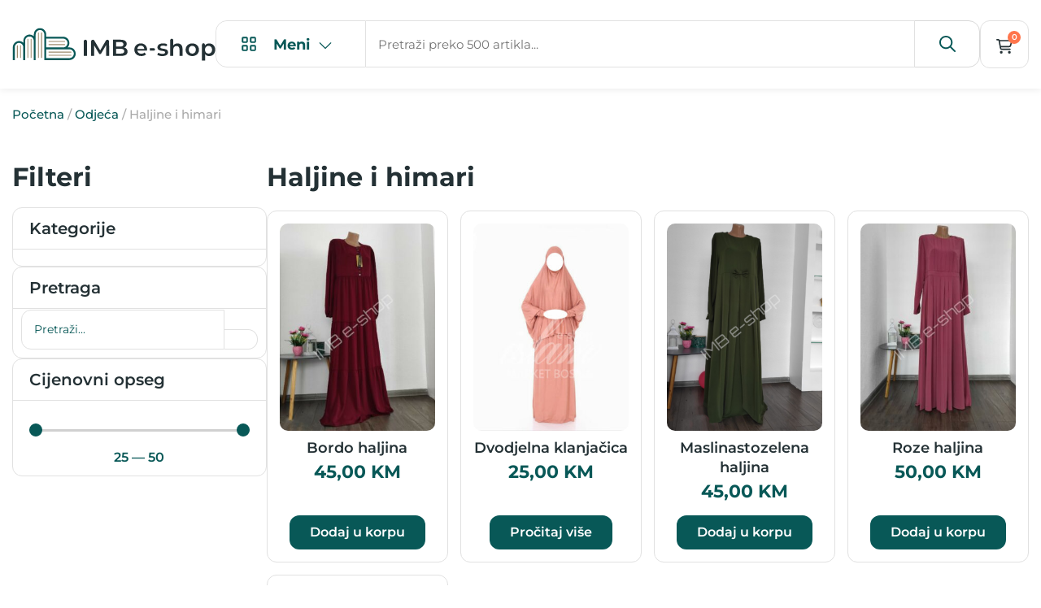

--- FILE ---
content_type: image/svg+xml
request_url: https://imbeshop.com/wp-content/uploads/2023/11/imb-logo.svg
body_size: 3548
content:
<?xml version="1.0" encoding="utf-8"?>
<svg version="1.1" id="Layer_1" xmlns="http://www.w3.org/2000/svg" xmlns:xlink="http://www.w3.org/1999/xlink" x="0px" y="0px"
	 viewBox="0 0 849 138" style="enable-background:new 0 0 849 138;" xml:space="preserve">
<style type="text/css">
	.st0{fill:#243135;}
	.st1{fill:none;}
	.st2{fill:#085857;}
	.st3{fill:#9D8A6C;}
</style>
<g>
	<g>
		<path class="st0" d="M305.5,49.5c-3.7,0-6.8,3-6.8,6.7V116h13.5V56.3C312.2,52.5,309.2,49.5,305.5,49.5z"/>
		<path class="st0" d="M397.4,49.5c-2.5,0-4.9,1.3-6.1,3.5l-24,40.4L342.9,53c-1.3-2.2-3.7-3.5-6.2-3.5c-4,0-7.2,3.2-7.2,7.2V116
			h12.5V72.4l20.6,33.9c0.9,1.5,2.6,2.5,4.4,2.5c1.8,0,3.5-1,4.4-2.5l20.7-34.8l0.1,44.6h12.5l-0.2-59.3
			C404.6,52.7,401.4,49.5,397.4,49.5z"/>
		<path class="st0" d="M471.6,83.1c-0.6-0.2-1.2-0.4-1.8-0.6l-2.7-0.9l2.6-1.3c2.5-1.3,4.6-3.1,6-5.3c1.6-2.4,2.4-5.4,2.4-8.7
			c0-5-2-8.9-6.1-12c-4.1-3.1-10.4-4.7-18.8-4.7h-32.4V116h34.4c8.7,0,15.4-1.6,19.9-4.7c4.4-3.1,6.5-7.3,6.5-12.8
			c0-3.7-0.9-6.9-2.6-9.4C477.2,86.4,474.7,84.4,471.6,83.1z M434.1,59.1h17.1c4.1,0,7.3,0.7,9.6,2.2c2.4,1.6,3.7,4,3.7,7.1
			c0,3.2-1.2,5.6-3.7,7.2c-2.3,1.5-5.5,2.2-9.6,2.2h-17.1V59.1z M464,104.2c-2.4,1.5-5.6,2.2-10.1,2.2h-19.8V86.9H454
			c4.4,0,7.7,0.8,10.1,2.3c2.5,1.6,3.8,4.2,3.8,7.5C467.8,100.1,466.5,102.6,464,104.2z"/>
		<path class="st0" d="M550.5,67.8c-4-2.1-8.5-3.2-13.5-3.2c-5.2,0-9.8,1.1-13.9,3.3c-4.1,2.2-7.3,5.3-9.6,9.2
			c-2.3,3.9-3.5,8.4-3.5,13.5c0,5,1.2,9.5,3.6,13.4c2.4,3.9,5.8,7,10.1,9.2c4.4,2.3,9.5,3.4,15.3,3.4c4.6,0,8.7-0.7,12.2-2.1
			c3.1-1.2,5.8-3,7.9-5.2l-6.6-7.1c-1.6,1.4-3.4,2.5-5.3,3.3c-2.3,0.9-4.9,1.4-7.9,1.4c-3.3,0-6.3-0.6-8.8-1.8
			c-2.5-1.2-4.5-3.1-5.9-5.5c-0.7-1.3-1.3-2.7-1.6-4.2l-0.3-1.5h39.5c0.6,0,1-0.4,1.1-1c0.1-0.7,0.1-1.4,0.1-1.9
			c0-5.5-1.2-10.2-3.5-14.1C557.6,72.9,554.4,69.9,550.5,67.8z M522.6,87.3l0.2-1.4c0.3-1.8,0.8-3.5,1.6-4.9c1.2-2.3,3-4,5.1-5.3
			c2.2-1.2,4.7-1.9,7.6-1.9c2.8,0,5.4,0.6,7.5,1.9s3.9,3,5.1,5.2c0.8,1.4,1.3,3.1,1.6,4.9l0.2,1.4H522.6z"/>
		<path class="st0" d="M591.5,84.6h-16.7v9.9h16.7c2.7,0,4.9-2.2,4.9-4.9C596.4,86.8,594.2,84.6,591.5,84.6z"/>
		<path class="st0" d="M644.8,90.4c-1.8-1-3.8-1.8-5.9-2.4c-2.2-0.6-4.5-1-6.7-1.3c-2.3-0.3-4.4-0.6-6.3-1.1c-2-0.4-3.7-1-4.9-1.7
			c-1.5-0.9-2.3-2.3-2.3-4c0-1.3,0.5-3.2,3-4.6c1.8-1.1,4.4-1.6,8.1-1.6c2.5,0,5.1,0.3,7.8,0.9c1,0.2,2,0.5,3,0.9
			c0.5,0.2,1.1,0.3,1.6,0.3c1.8,0,3.5-1.1,4.3-2.7c0.6-1.3,0.6-2.7,0-4c-0.6-1.2-1.6-2.2-2.9-2.6c-0.9-0.3-2-0.5-3-0.8
			c-3.6-0.8-7.3-1.1-10.8-1.1c-4.9,0-9.2,0.7-12.7,2.1c-3.4,1.4-6.1,3.3-7.9,5.7c-1.8,2.4-2.7,5-2.7,8.1c0,2.8,0.5,5.1,1.5,6.8
			c1,1.7,2.4,3.1,4.2,4.1c1.8,1.1,3.8,1.8,6,2.4c2.2,0.6,4.5,1,6.7,1.3c2.2,0.3,4.4,0.7,6.3,1c2,0.4,3.7,0.9,5,1.6
			c1.5,0.8,2.4,2.2,2.4,3.9c0,1.9-1,3.5-2.8,4.6c-1.7,1-4.3,1.4-8.1,1.4c-3.3,0-6.7-0.5-10.1-1.5c-2.9-0.8-5.5-1.9-7.7-3.1l-4.1,8.8
			c2.2,1.3,5.1,2.4,8.6,3.4c4,1.1,8.3,1.6,12.7,1.6c5.1,0,9.5-0.7,13.1-2.1c3.5-1.4,6.2-3.2,8-5.6c1.8-2.3,2.7-4.9,2.7-8
			c0-2.8-0.5-5-1.6-6.7C647.9,92.8,646.5,91.4,644.8,90.4z"/>
		<path class="st0" d="M701.4,67.1c-3.1-1.6-6.7-2.4-10.7-2.4c-4.3,0-8.2,0.9-11.5,2.7c-1.7,0.9-3.2,2-4.4,3.3l-2.1,2.1V52
			c0-3.6-2.9-6.5-6.5-6.5c-3.6,0-6.5,2.9-6.5,6.5v64h12.9V91c0-3.5,0.6-6.4,1.8-8.6c1.2-2.3,2.9-4.1,5-5.2c2.1-1.1,4.5-1.7,7.1-1.7
			c3.8,0,6.7,1.2,8.8,3.4c2.1,2.3,3.1,5.7,3.1,10.3V116h12.9V86.9c0-5.1-0.9-9.4-2.7-12.6C706.9,71,704.4,68.6,701.4,67.1z"/>
		<path class="st0" d="M766.5,68c-4.2-2.2-9-3.3-14.4-3.3c-5.4,0-10.3,1.1-14.4,3.3c-4.2,2.2-7.5,5.3-9.9,9.2
			c-2.4,3.9-3.6,8.4-3.6,13.5c0,5,1.2,9.5,3.6,13.4c2.4,3.9,5.7,7,9.9,9.3c4.2,2.2,9,3.4,14.4,3.4c5.4,0,10.2-1.1,14.4-3.4
			c4.2-2.2,7.5-5.4,9.9-9.2c2.4-3.9,3.6-8.4,3.6-13.4c0-5.1-1.2-9.7-3.6-13.5C774,73.3,770.6,70.2,766.5,68z M764.9,99.1
			c-1.3,2.4-3.1,4.3-5.3,5.5c-2.2,1.3-4.7,1.9-7.5,1.9c-2.8,0-5.3-0.6-7.5-1.9c-2.2-1.3-4-3.2-5.3-5.5c-1.3-2.4-2-5.2-2-8.4
			c0-3.3,0.7-6.1,2-8.5c1.3-2.4,3.1-4.2,5.3-5.5c2.2-1.3,4.7-1.9,7.5-1.9c2.8,0,5.3,0.6,7.5,1.9c2.2,1.3,4,3.1,5.3,5.5
			c1.3,2.3,1.9,5.2,1.9,8.5C766.8,93.9,766.1,96.8,764.9,99.1z"/>
		<path class="st0" d="M844.5,76.9c-2.2-3.8-5.2-6.9-9-9c-3.8-2.1-8.1-3.2-12.8-3.2c-4.4,0-8.2,0.9-11.4,2.8c-1.6,1-3.1,2.2-4.3,3.7
			l-2.2,2.6v-3.6c0-3.4-2.7-6.1-6.1-6.1c-3.4,0-6.1,2.7-6.1,6.1v64.9h12.9v-26.7l2.1,2.4c1.2,1.3,2.5,2.4,3.9,3.3
			c3.1,1.8,6.9,2.8,11.1,2.8c4.8,0,9.1-1.1,12.8-3.2c3.8-2.1,6.8-5.1,9-9c2.2-3.9,3.3-8.5,3.3-13.9
			C847.8,85.5,846.7,80.8,844.5,76.9z M832.7,99.1c-1.3,2.4-3.1,4.2-5.3,5.5c-2.2,1.3-4.7,1.9-7.5,1.9c-2.8,0-5.3-0.6-7.5-1.9
			c-2.2-1.3-4-3.2-5.3-5.5c-1.3-2.4-1.9-5.2-1.9-8.4c0-3.3,0.6-6.1,1.9-8.5c1.3-2.4,3.1-4.2,5.3-5.5c2.2-1.3,4.7-1.9,7.5-1.9
			c2.8,0,5.3,0.6,7.5,1.9c2.2,1.3,3.9,3.1,5.3,5.5c1.3,2.3,2,5.2,2,8.5C834.7,93.9,834,96.8,832.7,99.1z"/>
	</g>
	<g>
		<path class="st1" d="M221.7,78.6c2.7-1.6,5-3.8,6.6-6.6c0.8-1.4,1.4-2.9,1.8-4.5c0.4-1.4,0.6-3,0.6-4.5c0-1.5-0.2-3-0.6-4.5
			c-0.4-1.6-1-3.1-1.8-4.5c-1.6-2.7-3.8-5-6.6-6.6c-2.7-1.6-5.8-2.4-9-2.4H142V81h70.7C215.9,81,219,80.2,221.7,78.6z M151.6,54.7
			h67.7c1,0,1.8,0.8,1.8,1.8c0,1-0.8,1.8-1.8,1.8h-67.7V54.7z M151.6,67.8h67.7c1,0,1.8,0.8,1.8,1.8c0,1-0.8,1.8-1.8,1.8h-67.7V67.8
			z"/>
		<path class="st1" d="M257,106.1c0,0,0-0.5,0-0.6c0-0.2,0-0.3-0.1-0.5l0-0.4c0-0.2,0-0.3-0.1-0.4l-0.1-0.6l-0.1-0.5l0-0.1l0,0
			c0-0.1-0.1-0.2-0.1-0.3l0-0.1c0-0.1-0.1-0.2-0.1-0.3c0-0.1-0.1-0.3-0.1-0.3l-0.1-0.2c-0.1-0.2-0.1-0.3-0.1-0.4l0-0.1
			c-0.1-0.2-0.1-0.3-0.2-0.5c-0.1-0.1-0.1-0.3-0.2-0.4l-0.1-0.3c0-0.1-0.1-0.2-0.2-0.4c-0.1-0.2-0.1-0.3-0.2-0.5
			c-0.1-0.2-0.2-0.4-0.3-0.5c-0.1-0.2-0.2-0.4-0.3-0.5c-1.6-2.7-3.8-5-6.6-6.6c-2.7-1.6-5.8-2.4-9-2.4h-97V125h97
			c3.2,0,6.3-0.8,9-2.4c2.7-1.6,5-3.9,6.6-6.6c0.1-0.2,0.2-0.3,0.3-0.5c0.1-0.1,0.3-0.5,0.3-0.5c0.1-0.2,0.2-0.3,0.2-0.5
			c0.1-0.2,0.1-0.3,0.2-0.4l0.1-0.2c0.1-0.1,0.1-0.2,0.1-0.4c0,0,0-0.1,0.1-0.2c0.1-0.2,0.1-0.3,0.2-0.5l0-0.1l0.1-0.4l0.1-0.4
			c0,0,0.1-0.4,0.1-0.4c0-0.2,0.1-0.4,0.1-0.5l0.1-0.5c0-0.2,0.1-0.3,0.1-0.5l0-0.3c0-0.1,0-0.2,0.1-0.3c0-0.2,0-0.3,0.1-0.4
			c0-0.1,0-0.2,0-0.2c0-0.1,0-0.1,0-0.2c0-0.2,0-0.4,0-0.6l0-0.3c0-0.2,0-0.4,0-0.6c0-0.2,0-0.4,0-0.6L257,106.1z M245.7,115.4
			h-94.1v-3.6h94.1c1,0,1.8,0.8,1.8,1.8C247.5,114.6,246.7,115.4,245.7,115.4z M245.7,102.2h-94.1v-3.6h94.1c1,0,1.8,0.8,1.8,1.8
			C247.5,101.4,246.7,102.2,245.7,102.2z"/>
		<path class="st2" d="M264.7,102.7c-0.2-1.5-0.6-2.9-1.1-4.3c-1.1-3.2-2.9-6.1-5.1-8.7c-0.6-0.7-1.3-1.4-2-2
			c-2.5-2.3-5.5-4-8.7-5.1c-2.8-1-5.7-1.5-8.7-1.5h-7.5l1-1.2c2-2.4,3.6-5.1,4.6-8.1c0.5-1.4,0.9-2.9,1.1-4.3
			c0.2-1.4,0.4-2.9,0.4-4.3c0-1.4-0.1-2.9-0.4-4.3c-0.3-1.5-0.6-2.9-1.1-4.3c-1.1-3.2-2.9-6.1-5.1-8.7c-0.7-0.7-1.3-1.4-2-2
			c-2.5-2.3-5.5-4-8.7-5.1c-2.8-1-5.7-1.5-8.7-1.5H142v-9.2c0-3-0.5-5.9-1.5-8.7c-1.1-3.2-2.9-6.1-5.1-8.7c-0.6-0.7-1.3-1.4-2-2
			c-2.5-2.3-5.5-4-8.7-5.1c-1.4-0.5-2.9-0.9-4.3-1.1c-1.4-0.2-2.9-0.4-4.3-0.4c-1.4,0-2.9,0.1-4.3,0.4c-1.5,0.2-2.9,0.6-4.3,1.1
			c-3.2,1.1-6.1,2.9-8.7,5.1c-0.7,0.6-1.4,1.3-2,2c-2.3,2.5-4,5.5-5.1,8.7c-1,2.8-1.5,5.7-1.5,8.7v7.5l-1.2-1
			c-2.4-2-5.1-3.6-8.1-4.6c-1.4-0.5-2.9-0.9-4.3-1.1c-1.4-0.2-2.9-0.4-4.3-0.4c-1.5,0-2.9,0.1-4.3,0.4c-1.5,0.2-2.9,0.6-4.3,1.1
			c-3.2,1.1-6.1,2.9-8.7,5.1c-0.7,0.6-1.4,1.3-2,2c-2.3,2.5-4,5.5-5.1,8.7c-1,2.8-1.5,5.7-1.5,8.7v7.5l-1.2-1
			c-2.4-2-5.1-3.6-8.1-4.6c-1.4-0.5-2.9-0.9-4.3-1.1c-1.4-0.2-2.9-0.4-4.3-0.4c-1.5,0-2.9,0.1-4.3,0.4c-1.5,0.2-2.9,0.6-4.3,1.1
			c-3.2,1.1-6.1,2.9-8.7,5.1c-0.7,0.6-1.4,1.3-2,2c-2.3,2.5-4,5.5-5.1,8.7c-1,2.8-1.5,5.7-1.5,8.7V133h8V80.6c0-3.2,0.8-6.3,2.4-9
			c1.6-2.7,3.8-5,6.6-6.6c0.3-0.2,0.6-0.3,0.9-0.5l0.5-0.3c0.2-0.1,0.3-0.1,0.4-0.2c0.1,0,0.1-0.1,0.2-0.1c0.1,0,0.2-0.1,0.3-0.1
			c0.1-0.1,0.2-0.1,0.3-0.1c0.1-0.1,0.3-0.1,0.4-0.2c0.1,0,0.3-0.1,0.4-0.1l0.3-0.1c0.1,0,0.2-0.1,0.3-0.1l0.3-0.1
			c0.2,0,0.3-0.1,0.5-0.1l0.3-0.1L25,63l0.4-0.1l0.5-0.1c0.1,0,0.3,0,0.4,0c0.1,0,0.2,0,0.2,0c0.1,0,0.5,0,0.5,0l0.3,0
			c0.1,0,0.3,0,0.4,0c0.2,0,0.3,0,0.5,0c0.2,0,0.3,0,0.5,0c0.1,0,0.6,0,0.7,0l0.2,0c0.1,0,0.2,0,0.3,0c0.1,0,0.2,0,0.2,0
			c0.1,0,0.3,0,0.4,0.1l0.3,0l0.5,0.1l0.5,0.1l0.2,0c0.2,0,0.3,0.1,0.5,0.1l0.3,0.1c0.1,0,0.3,0.1,0.4,0.1c0,0,0.2,0.1,0.2,0.1
			c0.1,0,0.3,0.1,0.4,0.1c0.1,0.1,0.3,0.1,0.5,0.2l0.3,0.1c0.1,0,0.2,0.1,0.3,0.1c0.1,0,0.1,0.1,0.2,0.1l0.3,0.1l0.7,0.3
			c0.3,0.2,0.6,0.3,0.9,0.5c2.7,1.6,5,3.8,6.6,6.6c1.6,2.7,2.4,5.8,2.4,9V133h8V54.3c0-3.2,0.8-6.3,2.4-9c1.6-2.7,3.8-5,6.6-6.6
			l0.5-0.3c0.1-0.1,0.3-0.1,0.4-0.2c0,0,0.1,0,0.1-0.1c0.2-0.1,0.3-0.2,0.5-0.2c0.2-0.1,0.3-0.1,0.5-0.2l0.2-0.1
			c0.1-0.1,0.2-0.1,0.4-0.2l0.1,0c0.1,0,0.2-0.1,0.4-0.1l0.1,0c0.3-0.1,0.5-0.2,0.6-0.2c0.1,0,0.2-0.1,0.3-0.1l0.1,0
			c0.1,0,0.2-0.1,0.3-0.1c0.1,0,0.2-0.1,0.3-0.1l0.3-0.1c0.1,0,0.3-0.1,0.5-0.1c0.2,0,0.3-0.1,0.5-0.1l0.3-0.1
			c0.4-0.1,0.7-0.1,1.1-0.1c0.2,0,0.3,0,0.4,0c0.1,0,0.1,0,0.2,0c0.1,0,0.2,0,0.4,0l0.5,0h0.4l0.4,0l0.2,0c0.2,0,0.4,0,0.6,0
			c0.1,0,0.2,0,0.3,0c0.1,0,0.2,0,0.3,0c0,0,0.6,0.1,0.8,0.1c0.2,0,0.3,0.1,0.5,0.1c0.2,0,0.3,0.1,0.4,0.1c0.2,0,0.4,0.1,0.5,0.1
			c0.1,0,0.5,0.1,0.5,0.1l0.5,0.1c0.1,0,0.2,0.1,0.4,0.1l0,0c0.1,0,0.2,0.1,0.4,0.2l0.4,0.2l0.1,0l0.1,0c0.1,0,0.1,0.1,0.2,0.1
			c0.1,0,0.2,0.1,0.2,0.1l0.3,0.1c0.1,0.1,0.2,0.1,0.3,0.1l0.2,0.1c0.1,0,0.2,0.1,0.2,0.1c0.1,0,0.3,0.1,0.3,0.2
			c0.1,0.1,0.2,0.1,0.4,0.2c2.7,1.6,5,3.8,6.6,6.6c1.6,2.7,2.4,5.8,2.4,9V133h8V27.9c0-3.2,0.8-6.3,2.4-9c1.6-2.7,3.8-5,6.6-6.6
			c0.1-0.1,0.3-0.1,0.4-0.2c0.1,0,0.1-0.1,0.2-0.1c0.1-0.1,0.2-0.1,0.3-0.2l0.2-0.1c0.1-0.1,0.3-0.1,0.4-0.2
			c0.2-0.1,0.3-0.2,0.5-0.2c0.1,0,0.2-0.1,0.3-0.1c0,0,0.3-0.1,0.4-0.1c0.1,0,0.2-0.1,0.4-0.1c0.2-0.1,0.3-0.1,0.5-0.2l0.1,0
			c0.1,0,0.2-0.1,0.4-0.1c0.1,0,0.2-0.1,0.3-0.1c0.1,0,0.2-0.1,0.3-0.1l0.3-0.1c0.2,0,0.3-0.1,0.5-0.1c0.1,0,0.2-0.1,0.4-0.1
			l0.5-0.1l0.4-0.1c0.1,0,0.3,0,0.5-0.1l0.5,0l0.4,0l0.4,0c0.2,0,0.3,0,0.5,0h0.4l0.4,0c0.1,0,0.3,0,0.4,0c0.1,0,0.3,0,0.4,0
			c0.1,0,0.2,0,0.4,0c0.1,0,0.2,0,0.3,0l0.4,0.1c0.1,0,0.2,0,0.4,0.1c0.1,0,0.3,0,0.4,0.1l0.5,0.1c0.2,0,0.4,0.1,0.5,0.1l0.2,0.1
			c0.1,0,0.3,0.1,0.5,0.1l0.2,0.1c0.1,0,0.3,0.1,0.5,0.2c0.1,0,0.6,0.2,0.6,0.2c0.1,0,0.2,0.1,0.4,0.2c0,0,0.2,0.1,0.2,0.1l0.5,0.2
			c0,0,0.3,0.2,0.3,0.2l0.2,0.1c0.1,0.1,0.3,0.1,0.4,0.2c0.1,0,0.1,0.1,0.2,0.1c0.1,0.1,0.2,0.1,0.3,0.2c2.7,1.6,5,3.8,6.6,6.6
			c1.6,2.7,2.4,5.8,2.4,9V133h105.1c3,0,5.9-0.5,8.7-1.5c3.2-1.1,6.1-2.9,8.7-5.1c0.7-0.6,1.4-1.3,2-2c2.3-2.5,4-5.5,5.1-8.7
			c0.5-1.4,0.9-2.9,1.1-4.3c0.2-1.4,0.4-2.9,0.4-4.3C265.1,105.5,264.9,104.1,264.7,102.7z M142,45.1h70.7c3.2,0,6.3,0.8,9,2.4
			c2.7,1.6,5,3.8,6.6,6.6c0.8,1.4,1.4,2.9,1.8,4.5c0.4,1.5,0.6,3,0.6,4.5c0,1.5-0.2,3-0.6,4.5c-0.4,1.6-1,3.1-1.8,4.5
			c-1.6,2.7-3.8,5-6.6,6.6c-2.7,1.6-5.8,2.4-9,2.4H142V45.1z M257,107.6l0,0.3c0,0.2,0,0.4,0,0.6c0,0.1,0,0.1,0,0.2
			c0,0.1,0,0.1,0,0.2c0,0.1,0,0.2-0.1,0.4c0,0.1,0,0.2-0.1,0.3l0,0.3c0,0.2-0.1,0.3-0.1,0.5l-0.1,0.5c0,0.2-0.1,0.4-0.1,0.5
			c0,0.1-0.1,0.4-0.1,0.4l-0.1,0.4l-0.1,0.4l0,0.1c0,0.1-0.1,0.3-0.2,0.5c0,0.1,0,0.1-0.1,0.2c0,0.1-0.1,0.2-0.1,0.4l-0.1,0.2
			c-0.1,0.1-0.1,0.3-0.2,0.4c-0.1,0.1-0.1,0.3-0.2,0.5c0,0-0.2,0.4-0.3,0.5c-0.1,0.2-0.2,0.3-0.3,0.5c-1.6,2.7-3.8,5-6.6,6.6
			c-2.7,1.6-5.8,2.4-9,2.4h-97V89h97c3.2,0,6.3,0.8,9,2.4c2.7,1.6,5,3.8,6.6,6.6c0.1,0.2,0.2,0.3,0.3,0.5c0.1,0.2,0.2,0.3,0.3,0.5
			c0.1,0.2,0.2,0.3,0.2,0.5c0.1,0.1,0.1,0.2,0.2,0.4l0.1,0.3c0.1,0.1,0.1,0.3,0.2,0.4c0.1,0.2,0.1,0.3,0.2,0.5l0,0.1
			c0,0.1,0.1,0.3,0.1,0.4l0.1,0.2c0,0,0.1,0.3,0.1,0.3c0,0.1,0.1,0.2,0.1,0.3l0,0.1c0,0.1,0.1,0.2,0.1,0.3l0,0l0,0.1l0.1,0.5
			l0.1,0.6c0,0.1,0,0.3,0.1,0.4l0,0.4c0,0.2,0,0.3,0.1,0.5c0,0.1,0,0.6,0,0.6l0,0.3c0,0.2,0,0.4,0,0.6
			C257,107.2,257,107.4,257,107.6z"/>
		<path class="st3" d="M21.6,72.2c-1,0-1.8,0.8-1.8,1.8v50.2h3.6V74C23.4,73,22.6,72.2,21.6,72.2z"/>
		<path class="st3" d="M34.8,72.2c-1,0-1.8,0.8-1.8,1.8v50.2h3.6V74C36.6,73,35.8,72.2,34.8,72.2z"/>
		<path class="st3" d="M65.5,45.9c-1,0-1.8,0.8-1.8,1.8v76.5h3.6V47.7C67.4,46.7,66.5,45.9,65.5,45.9z"/>
		<path class="st3" d="M78.7,45.9c-1,0-1.8,0.8-1.8,1.8v76.5h3.6V47.7C80.5,46.7,79.7,45.9,78.7,45.9z"/>
		<path class="st3" d="M109.5,19.5c-1,0-1.8,0.8-1.8,1.8v102.9h3.6V21.3C111.3,20.3,110.5,19.5,109.5,19.5z"/>
		<path class="st3" d="M122.7,19.5c-1,0-1.8,0.8-1.8,1.8v102.9h3.6V21.3C124.5,20.3,123.7,19.5,122.7,19.5z"/>
		<path class="st3" d="M221.1,56.5c0-1-0.8-1.8-1.8-1.8h-67.7v3.6h67.7C220.3,58.3,221.1,57.5,221.1,56.5z"/>
		<path class="st3" d="M221.1,69.7c0-1-0.8-1.8-1.8-1.8h-67.7v3.6h67.7C220.3,71.5,221.1,70.7,221.1,69.7z"/>
		<path class="st3" d="M245.7,98.6h-94.1v3.6h94.1c1,0,1.8-0.8,1.8-1.8C247.5,99.4,246.7,98.6,245.7,98.6z"/>
		<path class="st3" d="M245.7,111.8h-94.1v3.6h94.1c1,0,1.8-0.8,1.8-1.8C247.5,112.6,246.7,111.8,245.7,111.8z"/>
	</g>
</g>
</svg>
